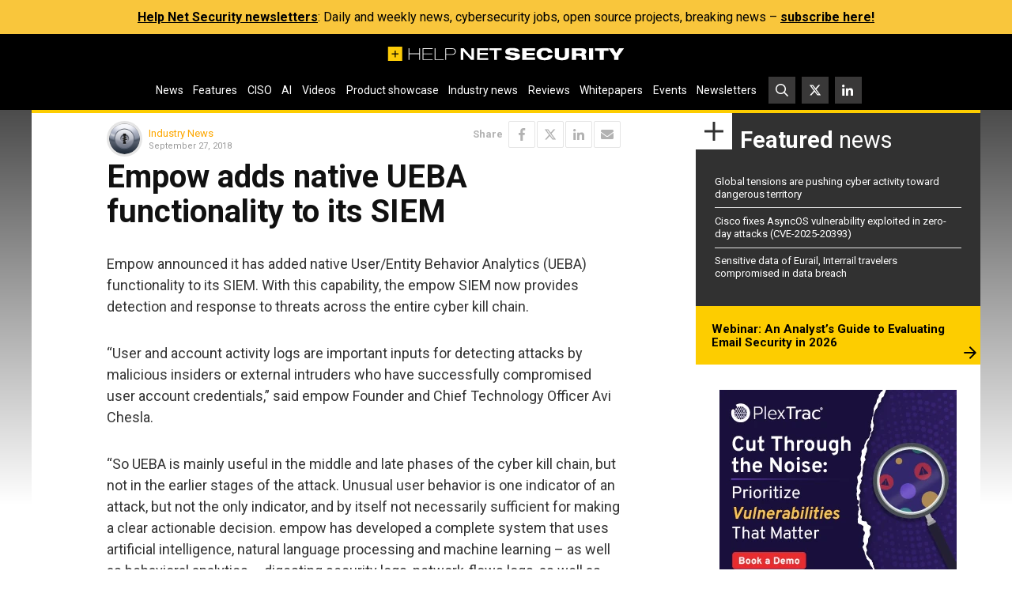

--- FILE ---
content_type: text/html; charset=UTF-8
request_url: https://www.helpnetsecurity.com/wp-admin/axe-effect/
body_size: 510
content:
{"hash":{"hnsGadPrefix":"bb0349a9","hnsGnempPrefix":"bb0349a96","hnsJadPrefix":"bb0349a9604","hnsPenPrefix":"bb0349"},"data":[{"bb03492_advanced_353174":{"title":"PlexTrac Rectangle ad #1","slot":"R1","link":{"title":"","url":"https:\/\/www.helpnetsecurity.com\/ADXSkJ\/aHR0cHM6Ly9oZWxwbmV0LnNob3J0Lmd5LzZTRjlsTA","target":""},"campaign":null,"displayType":"aside","deviceType":"advanced","advancedDisplay":{"triggerWidth":1119,"mobilePosition":"after_3rd_p_in_content"},"container":"","width":"300px","height":"250px","beacon":"<a target='_blank' href='https:\/\/www.helpnetsecurity.com\/ADXSkJ\/aHR0cHM6Ly9oZWxwbmV0LnNob3J0Lmd5LzZTRjlsTA'><img src='https:\/\/img.helpnetsecurity.com\/wp-content\/uploads\/2026\/01\/14083244\/2026-16-plextrac-r1.webp' loading='lazy' decoding='async' width='300' height='250' alt=''><\/a>","fallback":false,"loaded":false,"weight":50,"displayRules":{"countries":[],"show_or_hide_country":"hide","start_date":"2026-01-14 08:40:15","end_date":"2026-01-22 08:59:00","relation":"OR","action":"hide","rules":[{"type":"location","value":["tag-1399"]},{"type":"tags","value":["Whitepapers and webinars"]}]},"wrapperVars":[],"vars":[],"showOnce":false,"countDown":0,"customParentClass":"","referrers":[]}}]}